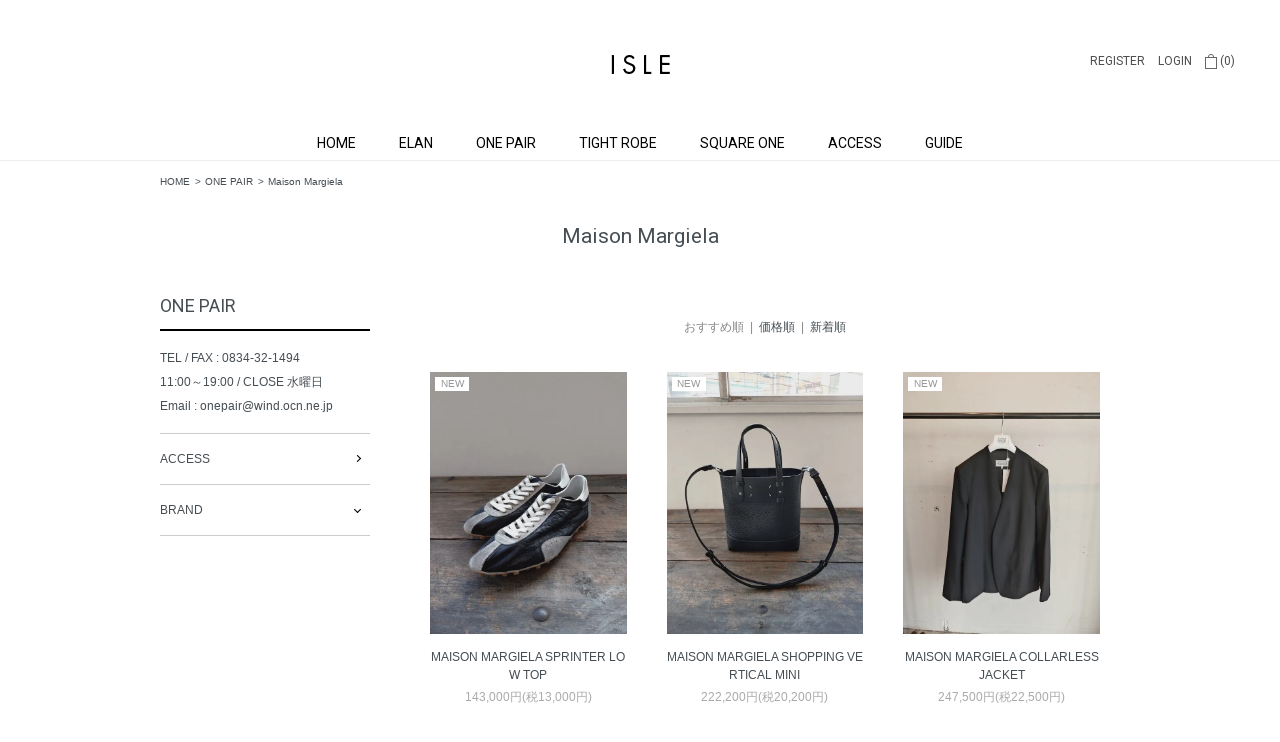

--- FILE ---
content_type: text/html; charset=EUC-JP
request_url: https://isle.co.jp/?mode=cate&cbid=2556893&csid=9
body_size: 6878
content:
<!DOCTYPE html PUBLIC "-//W3C//DTD XHTML 1.0 Transitional//EN" "http://www.w3.org/TR/xhtml1/DTD/xhtml1-transitional.dtd">
<html xmlns:og="http://ogp.me/ns#" xmlns:fb="http://www.facebook.com/2008/fbml" xmlns:mixi="http://mixi-platform.com/ns#" xmlns="http://www.w3.org/1999/xhtml" xml:lang="ja" lang="ja" dir="ltr">
<head>
<meta http-equiv="content-type" content="text/html; charset=euc-jp" />
<meta http-equiv="X-UA-Compatible" content="IE=edge,chrome=1" />
<title>Maison Margiela - ISLE</title>
<meta name="Keywords" content="Maison Margiela,isle-online" />
<meta name="Description" content="" />
<meta name="Author" content="" />
<meta name="Copyright" content="GMOペパボ" />
<meta http-equiv="content-style-type" content="text/css" />
<meta http-equiv="content-script-type" content="text/javascript" />
<link rel="stylesheet" href="https://isle.co.jp/css/framework/colormekit.css" type="text/css" />
<link rel="stylesheet" href="https://isle.co.jp/css/framework/colormekit-responsive.css" type="text/css" />
<link rel="stylesheet" href="https://img07.shop-pro.jp/PA01439/716/css/2/index.css?cmsp_timestamp=20220801131517" type="text/css" />

<link rel="alternate" type="application/rss+xml" title="rss" href="https://isle.co.jp/?mode=rss" />
<script type="text/javascript" src="//ajax.googleapis.com/ajax/libs/jquery/1.7.2/jquery.min.js" ></script>
<meta property="og:title" content="Maison Margiela - ISLE" />
<meta property="og:description" content="" />
<meta property="og:url" content="https://isle.co.jp?mode=cate&cbid=2556893&csid=9" />
<meta property="og:site_name" content="ISLE" />
<meta property="og:image" content=""/>
<script>
  var Colorme = {"page":"product_list","shop":{"account_id":"PA01439716","title":"ISLE"},"basket":{"total_price":0,"items":[]},"customer":{"id":null}};

  (function() {
    function insertScriptTags() {
      var scriptTagDetails = [];
      var entry = document.getElementsByTagName('script')[0];

      scriptTagDetails.forEach(function(tagDetail) {
        var script = document.createElement('script');

        script.type = 'text/javascript';
        script.src = tagDetail.src;
        script.async = true;

        if( tagDetail.integrity ) {
          script.integrity = tagDetail.integrity;
          script.setAttribute('crossorigin', 'anonymous');
        }

        entry.parentNode.insertBefore(script, entry);
      })
    }

    window.addEventListener('load', insertScriptTags, false);
  })();
</script>
<script async src="https://zen.one/analytics.js"></script>
</head>
<body>
<meta name="colorme-acc-payload" content="?st=1&pt=10028&ut=2556893,9&at=PA01439716&v=20260122230507&re=&cn=f7f163b9584006baf808c02dc18e01ac" width="1" height="1" alt="" /><script>!function(){"use strict";Array.prototype.slice.call(document.getElementsByTagName("script")).filter((function(t){return t.src&&t.src.match(new RegExp("dist/acc-track.js$"))})).forEach((function(t){return document.body.removeChild(t)})),function t(c){var r=arguments.length>1&&void 0!==arguments[1]?arguments[1]:0;if(!(r>=c.length)){var e=document.createElement("script");e.onerror=function(){return t(c,r+1)},e.src="https://"+c[r]+"/dist/acc-track.js?rev=3",document.body.appendChild(e)}}(["acclog001.shop-pro.jp","acclog002.shop-pro.jp"])}();</script><link href="https://fonts.googleapis.com/css?family=Roboto&display=swap" rel="stylesheet">
<div id="page-wrapper">
  <div class="visible-phone">
		<div class="btn-menu">
				<span class="button__line button__line--top"></span>
        <span class="button__line button__line--center"></span>
        <span class="button__line button__line--bottom"></span>
		</div>
    <div class="menu-wrapper header-link google-font">
      <ul class="menu-nav">
        <li><a href="./">HOME</a></li>
        <li><a href="https://isle.co.jp/?mode=cate&cbid=2556321&csid=0" class="menu-dropdown">ELAN</a>
<!--
                <ul>          <li><a href="https://isle.co.jp/?mode=cate&cbid=2556321&csid=3">HYKE</a></li>
                                  <li><a href="https://isle.co.jp/?mode=cate&cbid=2556321&csid=1">AURALEE</a></li>
                                  <li><a href="https://isle.co.jp/?mode=cate&cbid=2556321&csid=7">Mame Kurogouchi</a></li>
                                  <li><a href="https://isle.co.jp/?mode=cate&cbid=2556321&csid=2">ENFOLD</a></li>
                                  <li><a href="https://isle.co.jp/?mode=cate&cbid=2556321&csid=18">nagonstans</a></li>
                                  <li><a href="https://isle.co.jp/?mode=cate&cbid=2556321&csid=15">PHEENY</a></li>
                                  <li><a href="https://isle.co.jp/?mode=cate&cbid=2556321&csid=17">determ;</a></li>
                                  <li><a href="https://isle.co.jp/?mode=cate&cbid=2556321&csid=8">R.ALAGAN</a></li>
                                  <li><a href="https://isle.co.jp/?mode=cate&cbid=2556321&csid=5">blanc iris</a></li>
                                  <li><a href="https://isle.co.jp/?mode=cate&cbid=2556321&csid=9">Aeta</a></li>
                                  <li><a href="https://isle.co.jp/?mode=cate&cbid=2556321&csid=10">CONVERSE ADDICT</a></li>
        </ul>        -->
        </li>
        <li><a href="https://isle.co.jp/?mode=cate&cbid=2556893&csid=0" class="menu-dropdown">ONE PAIR</a>
<!--
                <ul>          <li><a href="https://isle.co.jp/?mode=cate&cbid=2556893&csid=9">Maison Margiela</a></li>
                                  <li><a href="https://isle.co.jp/?mode=cate&cbid=2556893&csid=17">MM6</a></li>
                                  <li><a href="https://isle.co.jp/?mode=cate&cbid=2556893&csid=4">TAKAHIROMIYASHITATheSoloist.</a></li>
                                  <li><a href="https://isle.co.jp/?mode=cate&cbid=2556893&csid=6">COMOLI</a></li>
                                  <li><a href="https://isle.co.jp/?mode=cate&cbid=2556893&csid=1">AURALEE</a></li>
                                  <li><a href="https://isle.co.jp/?mode=cate&cbid=2556893&csid=5">UNDERCOVER</a></li>
                                  <li><a href="https://isle.co.jp/?mode=cate&cbid=2556893&csid=16">HERILL</a></li>
                                  <li><a href="https://isle.co.jp/?mode=cate&cbid=2556893&csid=13">HEUGN</a></li>
                                  <li><a href="https://isle.co.jp/?mode=cate&cbid=2556893&csid=3">N.HOOLYWOOD</a></li>
                                  <li><a href="https://isle.co.jp/?mode=cate&cbid=2556893&csid=11">TOMWOOD</a></li>
                                  <li><a href="https://isle.co.jp/?mode=cate&cbid=2556893&csid=8">foot the coacher</a></li>
        </ul>        -->
        </li>
        <li><a href="https://isle.co.jp/?mode=cate&cbid=2556894&csid=0" class="menu-dropdown">TIGHT ROBE</a>
<!--
                <ul>          <li><a href="https://isle.co.jp/?mode=cate&cbid=2556894&csid=3">NEIGHBORHOOD</a></li>
                                  <li><a href="https://isle.co.jp/?mode=cate&cbid=2556894&csid=2">WTAPS</a></li>
                                  <li><a href="https://isle.co.jp/?mode=cate&cbid=2556894&csid=8">WACKO MARIA</a></li>
                                  <li><a href="https://isle.co.jp/?mode=cate&cbid=2556894&csid=4">SOPHNET.</a></li>
                                  <li><a href="https://isle.co.jp/?mode=cate&cbid=2556894&csid=5">uniform experiment</a></li>
                                  <li><a href="https://isle.co.jp/?mode=cate&cbid=2556894&csid=6">F.C.Real Bristol</a></li>
                                  <li><a href="https://isle.co.jp/?mode=cate&cbid=2556894&csid=7">CONVERSE ADDICT</a></li>
        </ul>        -->
        </li>
        <li><a href="https://isle.co.jp/?mode=cate&cbid=2556895&csid=0" class="menu-dropdown">SQUARE ONE</a>
<!--
                <ul>          <li><a href="https://isle.co.jp/?mode=cate&cbid=2556895&csid=15">COMOLI</a></li>
                                  <li><a href="https://isle.co.jp/?mode=cate&cbid=2556895&csid=14">AURALEE</a></li>
                                  <li><a href="https://isle.co.jp/?mode=cate&cbid=2556895&csid=7">UNUSED</a></li>
                                  <li><a href="https://isle.co.jp/?mode=cate&cbid=2556895&csid=2">DESCENDANT</a></li>
                                  <li><a href="https://isle.co.jp/?mode=cate&cbid=2556895&csid=4">UNDER COVER</a></li>
                                  <li><a href="https://isle.co.jp/?mode=cate&cbid=2556895&csid=6">SUNSEA</a></li>
                                  <li><a href="https://isle.co.jp/?mode=cate&cbid=2556895&csid=11">SOPHNET.</a></li>
                                  <li><a href="https://isle.co.jp/?mode=cate&cbid=2556895&csid=12">uniform experiment</a></li>
                                  <li><a href="https://isle.co.jp/?mode=cate&cbid=2556895&csid=13">F.C.Real Bristol</a></li>
                                  <li><a href="https://isle.co.jp/?mode=cate&cbid=2556895&csid=8">CONVERSE Addict</a></li>
        </ul>        -->
        </li>
			</ul>
      <ul class="sub-nav">
				<li><a href="https://isle.co.jp/?mode=sk">ご利用ガイド</a></li>
				<li><a href="?mode=f2">会社案内</a></li>
				<li><a href="?mode=f1">アクセス</a></li>
				<li><a href="https://isle.co.jp/?mode=privacy">プライバシーポリシー</a></li>
				<li><a href="https://isle.co.jp/?mode=sk#info">特定商取引法に基づく表記</a></li>
                 <li><a href="https://isle.co.jp/customer/signup/new">会員登録</a></li>
              <li><a href="https://isle.co.jp/?mode=login&shop_back_url=https%3A%2F%2Fisle.co.jp%2F">ログイン</a></li>
    				<li><a href="https://isle.co.jp/cart/proxy/basket?shop_id=PA01439716&shop_domain=isle.co.jp">カートを見る</a></li>
      </ul>
    </div>
  </div>
  <div id="wrapper">
    <div id="header-wrapper">
      <div class="row header-line-nav">
        <ul class="inline pull-right google-font">
                                                    <li class="header-link hidden-phone">
                  <a href="https://isle.co.jp/customer/signup/new">REGISTER</a>
                </li>
                            <li class="header-link hidden-phone">
                <a href="https://isle.co.jp/?mode=login&shop_back_url=https%3A%2F%2Fisle.co.jp%2F">LOGIN</a>
              </li>
                                <li class="header-link">
            <a href="https://isle.co.jp/cart/proxy/basket?shop_id=PA01439716&shop_domain=isle.co.jp">
              <img src="https://img21.shop-pro.jp/PA01439/716/etc/cart.png?cmsp_timestamp=20191101074345"> (0)
            </a>
          </li>
        </ul>
      </div>
            <h1 id="header-logo" class="shop-name header-link"><a href="./"><img src="https://img07.shop-pro.jp/PA01439/716/PA01439716.png?cmsp_timestamp=20211108030209" alt="ISLE" /></a></h1>
      
      <div id="header-global-nav" class="header-link google-font hidden-phone">
        <ul>
          <li><a href="./">HOME</a></li>
          <li><a href="https://isle.co.jp/?mode=cate&cbid=2556321&csid=0">ELAN</a>
                    <ul>            <li><a href="https://isle.co.jp/?mode=cate&cbid=2556321&csid=3">HYKE</a></li>
                                          <li><a href="https://isle.co.jp/?mode=cate&cbid=2556321&csid=1">AURALEE</a></li>
                                          <li><a href="https://isle.co.jp/?mode=cate&cbid=2556321&csid=7">Mame Kurogouchi</a></li>
                                          <li><a href="https://isle.co.jp/?mode=cate&cbid=2556321&csid=2">ENFOLD</a></li>
                                          <li><a href="https://isle.co.jp/?mode=cate&cbid=2556321&csid=18">nagonstans</a></li>
                                          <li><a href="https://isle.co.jp/?mode=cate&cbid=2556321&csid=15">PHEENY</a></li>
                                          <li><a href="https://isle.co.jp/?mode=cate&cbid=2556321&csid=17">determ;</a></li>
                                          <li><a href="https://isle.co.jp/?mode=cate&cbid=2556321&csid=8">R.ALAGAN</a></li>
                                          <li><a href="https://isle.co.jp/?mode=cate&cbid=2556321&csid=5">blanc iris</a></li>
                                          <li><a href="https://isle.co.jp/?mode=cate&cbid=2556321&csid=9">Aeta</a></li>
                                          <li><a href="https://isle.co.jp/?mode=cate&cbid=2556321&csid=10">CONVERSE ADDICT</a></li>
          </ul>                    </li>
          <li><a href="https://isle.co.jp/?mode=cate&cbid=2556893&csid=0">ONE PAIR</a>
                    <ul>            <li><a href="https://isle.co.jp/?mode=cate&cbid=2556893&csid=9">Maison Margiela</a></li>
                                          <li><a href="https://isle.co.jp/?mode=cate&cbid=2556893&csid=17">MM6</a></li>
                                          <li><a href="https://isle.co.jp/?mode=cate&cbid=2556893&csid=4">TAKAHIROMIYASHITATheSoloist.</a></li>
                                          <li><a href="https://isle.co.jp/?mode=cate&cbid=2556893&csid=6">COMOLI</a></li>
                                          <li><a href="https://isle.co.jp/?mode=cate&cbid=2556893&csid=1">AURALEE</a></li>
                                          <li><a href="https://isle.co.jp/?mode=cate&cbid=2556893&csid=5">UNDERCOVER</a></li>
                                          <li><a href="https://isle.co.jp/?mode=cate&cbid=2556893&csid=16">HERILL</a></li>
                                          <li><a href="https://isle.co.jp/?mode=cate&cbid=2556893&csid=13">HEUGN</a></li>
                                          <li><a href="https://isle.co.jp/?mode=cate&cbid=2556893&csid=3">N.HOOLYWOOD</a></li>
                                          <li><a href="https://isle.co.jp/?mode=cate&cbid=2556893&csid=11">TOMWOOD</a></li>
                                          <li><a href="https://isle.co.jp/?mode=cate&cbid=2556893&csid=8">foot the coacher</a></li>
          </ul>                    </li>
          <li><a href="https://isle.co.jp/?mode=cate&cbid=2556894&csid=0">TIGHT ROBE</a>
                    <ul>            <li><a href="https://isle.co.jp/?mode=cate&cbid=2556894&csid=3">NEIGHBORHOOD</a></li>
                                          <li><a href="https://isle.co.jp/?mode=cate&cbid=2556894&csid=2">WTAPS</a></li>
                                          <li><a href="https://isle.co.jp/?mode=cate&cbid=2556894&csid=8">WACKO MARIA</a></li>
                                          <li><a href="https://isle.co.jp/?mode=cate&cbid=2556894&csid=4">SOPHNET.</a></li>
                                          <li><a href="https://isle.co.jp/?mode=cate&cbid=2556894&csid=5">uniform experiment</a></li>
                                          <li><a href="https://isle.co.jp/?mode=cate&cbid=2556894&csid=6">F.C.Real Bristol</a></li>
                                          <li><a href="https://isle.co.jp/?mode=cate&cbid=2556894&csid=7">CONVERSE ADDICT</a></li>
          </ul>                    </li>
          <li><a href="https://isle.co.jp/?mode=cate&cbid=2556895&csid=0">SQUARE ONE</a>
                    <ul>            <li><a href="https://isle.co.jp/?mode=cate&cbid=2556895&csid=15">COMOLI</a></li>
                                          <li><a href="https://isle.co.jp/?mode=cate&cbid=2556895&csid=14">AURALEE</a></li>
                                          <li><a href="https://isle.co.jp/?mode=cate&cbid=2556895&csid=7">UNUSED</a></li>
                                          <li><a href="https://isle.co.jp/?mode=cate&cbid=2556895&csid=2">DESCENDANT</a></li>
                                          <li><a href="https://isle.co.jp/?mode=cate&cbid=2556895&csid=4">UNDER COVER</a></li>
                                          <li><a href="https://isle.co.jp/?mode=cate&cbid=2556895&csid=6">SUNSEA</a></li>
                                          <li><a href="https://isle.co.jp/?mode=cate&cbid=2556895&csid=11">SOPHNET.</a></li>
                                          <li><a href="https://isle.co.jp/?mode=cate&cbid=2556895&csid=12">uniform experiment</a></li>
                                          <li><a href="https://isle.co.jp/?mode=cate&cbid=2556895&csid=13">F.C.Real Bristol</a></li>
                                          <li><a href="https://isle.co.jp/?mode=cate&cbid=2556895&csid=8">CONVERSE Addict</a></li>
          </ul>                    </li>
                    <li><a href="?mode=f1">ACCESS</a></li>
          <li><a href="https://isle.co.jp/?mode=sk">GUIDE</a></li>
        </ul>
      </div>
    </div>
    <div id="container" class="container">
      <div class="breadcrumb">
	<ol class="inline unstyled">
		<li><a href="./">HOME</a></li>
				<li><a href="?mode=cate&cbid=2556893&csid=0">ONE PAIR</a></li>
						<li><a href="?mode=cate&cbid=2556893&csid=9">Maison Margiela</a></li>
			</ol>
</div>

<div id="product-list">

  <h2 class="google-font">Maison Margiela</h2>

<div class="row">
  <div class="col col-xs-12 col-sm-12 col-lg-3 prd-sub">
		<div class="prd-side">
			

			

				<h3 class="google-font">ONE PAIR</h3>
			<div class="prd-side-content">
			<p>TEL / FAX : 0834-32-1494<br>
				11:00～19:00 / CLOSE 水曜日<br>
				Email : onepair@wind.ocn.ne.jp</p>
			<ul>
				<li><a href="?mode=f1">ACCESS</a></li>
																							<li><span class="brand-list">BRAND</span>
													<ul>							<li><a href="https://isle.co.jp/?mode=cate&cbid=2556893&csid=9">Maison Margiela</a></li>
																											<li><a href="https://isle.co.jp/?mode=cate&cbid=2556893&csid=17">MM6</a></li>
																											<li><a href="https://isle.co.jp/?mode=cate&cbid=2556893&csid=4">TAKAHIROMIYASHITATheSoloist.</a></li>
																											<li><a href="https://isle.co.jp/?mode=cate&cbid=2556893&csid=6">COMOLI</a></li>
																											<li><a href="https://isle.co.jp/?mode=cate&cbid=2556893&csid=1">AURALEE</a></li>
																											<li><a href="https://isle.co.jp/?mode=cate&cbid=2556893&csid=5">UNDERCOVER</a></li>
																											<li><a href="https://isle.co.jp/?mode=cate&cbid=2556893&csid=16">HERILL</a></li>
																											<li><a href="https://isle.co.jp/?mode=cate&cbid=2556893&csid=13">HEUGN</a></li>
																											<li><a href="https://isle.co.jp/?mode=cate&cbid=2556893&csid=3">N.HOOLYWOOD</a></li>
																											<li><a href="https://isle.co.jp/?mode=cate&cbid=2556893&csid=11">TOMWOOD</a></li>
																											<li><a href="https://isle.co.jp/?mode=cate&cbid=2556893&csid=8">foot the coacher</a></li>
							</ul>											</li>
																														</ul>
			</div>
				

			

			
		</div>
	</div>
  <div class="col col-xs-12  col-sm-12 col-lg-9 prd-main">

      <p class="prd-lst-sort">
      おすすめ順
            &nbsp;|&nbsp;
              <a href="?mode=cate&cbid=2556893&csid=9&sort=p">価格順</a>      &nbsp;|&nbsp;
              <a href="?mode=cate&cbid=2556893&csid=9&sort=n">新着順</a>    </p>
    <ul class="row unstyled">
              <li class="prd-lst-unit col col-xs-6 col-sm-6 col-lg-4">
          <a href="?pid=190018949" class="prd_lst_link">
                          <img src="https://img07.shop-pro.jp/PA01439/716/product/190018949_th.jpg?cmsp_timestamp=20260109131907" class="prd-lst-img" alt="<img class='new_mark_img1' src='https://img.shop-pro.jp/img/new/icons8.gif' style='border:none;display:inline;margin:0px;padding:0px;width:auto;' />MAISON MARGIELA  SPRINTER LOW TOP" />
                      </a>
          <span class="prd-lst-name prd-lst-span">
            <a href="?pid=190018949"><img class='new_mark_img1' src='https://img.shop-pro.jp/img/new/icons8.gif' style='border:none;display:inline;margin:0px;padding:0px;width:auto;' />MAISON MARGIELA  SPRINTER LOW TOP</a>
          </span>
                                    <span class="prd-lst-price prd-lst-span">143,000円(税13,000円)</span>
                              </li>
              <li class="prd-lst-unit col col-xs-6 col-sm-6 col-lg-4">
          <a href="?pid=190160102" class="prd_lst_link">
                          <img src="https://img07.shop-pro.jp/PA01439/716/product/190160102_th.jpg?cmsp_timestamp=20260117155046" class="prd-lst-img" alt="<img class='new_mark_img1' src='https://img.shop-pro.jp/img/new/icons8.gif' style='border:none;display:inline;margin:0px;padding:0px;width:auto;' />MAISON MARGIELA  SHOPPING VERTICAL MINI
" />
                      </a>
          <span class="prd-lst-name prd-lst-span">
            <a href="?pid=190160102"><img class='new_mark_img1' src='https://img.shop-pro.jp/img/new/icons8.gif' style='border:none;display:inline;margin:0px;padding:0px;width:auto;' />MAISON MARGIELA  SHOPPING VERTICAL MINI
</a>
          </span>
                                    <span class="prd-lst-price prd-lst-span">222,200円(税20,200円)</span>
                              </li>
              <li class="prd-lst-unit col col-xs-6 col-sm-6 col-lg-4">
          <a href="?pid=189899352" class="prd_lst_link">
                          <img src="https://img07.shop-pro.jp/PA01439/716/product/189899352_th.jpg?cmsp_timestamp=20251222124341" class="prd-lst-img" alt="<img class='new_mark_img1' src='https://img.shop-pro.jp/img/new/icons8.gif' style='border:none;display:inline;margin:0px;padding:0px;width:auto;' />MAISON MARGIELA  COLLARLESS JACKET" />
                      </a>
          <span class="prd-lst-name prd-lst-span">
            <a href="?pid=189899352"><img class='new_mark_img1' src='https://img.shop-pro.jp/img/new/icons8.gif' style='border:none;display:inline;margin:0px;padding:0px;width:auto;' />MAISON MARGIELA  COLLARLESS JACKET</a>
          </span>
                                    <span class="prd-lst-price prd-lst-span">247,500円(税22,500円)</span>
                              </li>
              <li class="prd-lst-unit col col-xs-6 col-sm-6 col-lg-4">
          <a href="?pid=184349490" class="prd_lst_link">
                          <img src="https://img07.shop-pro.jp/PA01439/716/product/184349490_th.jpg?cmsp_timestamp=20250109175721" class="prd-lst-img" alt="MAISON MARGIELA  POLO SHIRT KNIT (Gauge 14 / Elbow Patch)" />
                      </a>
          <span class="prd-lst-name prd-lst-span">
            <a href="?pid=184349490">MAISON MARGIELA  POLO SHIRT KNIT (Gauge 14 / Elbow Patch)</a>
          </span>
                                    <span class="prd-lst-price prd-lst-span">160,600円(税14,600円)</span>
                              </li>
              <li class="prd-lst-unit col col-xs-6 col-sm-6 col-lg-4">
          <a href="?pid=187923897" class="prd_lst_link">
                          <img src="https://img07.shop-pro.jp/PA01439/716/product/187923897_th.jpg?cmsp_timestamp=20250808144642" class="prd-lst-img" alt="MAISON MARGIELA  CREW NECK KNIT Gauge 12/Elbow patch
" />
                      </a>
          <span class="prd-lst-name prd-lst-span">
            <a href="?pid=187923897">MAISON MARGIELA  CREW NECK KNIT Gauge 12/Elbow patch
</a>
          </span>
                                    <span class="prd-lst-price prd-lst-span">140,800円(税12,800円)</span>
                              </li>
              <li class="prd-lst-unit col col-xs-6 col-sm-6 col-lg-4">
          <a href="?pid=187922347" class="prd_lst_link">
                          <img src="https://img07.shop-pro.jp/PA01439/716/product/187922347_th.jpg?cmsp_timestamp=20250808130351" class="prd-lst-img" alt="<img class='new_mark_img1' src='https://img.shop-pro.jp/img/new/icons8.gif' style='border:none;display:inline;margin:0px;padding:0px;width:auto;' />MAISON MARGIELA  VERTICAL CARD HOLDER (EMBOSSED GRAINY LEATHER)
" />
                      </a>
          <span class="prd-lst-name prd-lst-span">
            <a href="?pid=187922347"><img class='new_mark_img1' src='https://img.shop-pro.jp/img/new/icons8.gif' style='border:none;display:inline;margin:0px;padding:0px;width:auto;' />MAISON MARGIELA  VERTICAL CARD HOLDER (EMBOSSED GRAINY LEATHER)
</a>
          </span>
                                    <span class="prd-lst-price prd-lst-span">38,500円(税3,500円)</span>
                              </li>
              <li class="prd-lst-unit col col-xs-6 col-sm-6 col-lg-4">
          <a href="?pid=189865859" class="prd_lst_link">
                          <img src="https://img07.shop-pro.jp/PA01439/716/product/189865859_th.jpg?cmsp_timestamp=20251219153005" class="prd-lst-img" alt="<img class='new_mark_img1' src='https://img.shop-pro.jp/img/new/icons8.gif' style='border:none;display:inline;margin:0px;padding:0px;width:auto;' />MAISON MARGIELA  WALLET ON CHAIN MEDIUM
" />
                      </a>
          <span class="prd-lst-name prd-lst-span">
            <a href="?pid=189865859"><img class='new_mark_img1' src='https://img.shop-pro.jp/img/new/icons8.gif' style='border:none;display:inline;margin:0px;padding:0px;width:auto;' />MAISON MARGIELA  WALLET ON CHAIN MEDIUM
</a>
          </span>
                                    <span class="prd-lst-price prd-lst-span">135,300円(税12,300円)</span>
                              </li>
              <li class="prd-lst-unit col col-xs-6 col-sm-6 col-lg-4">
          <a href="?pid=187922392" class="prd_lst_link">
                          <img src="https://img07.shop-pro.jp/PA01439/716/product/187922392_th.jpg?cmsp_timestamp=20250808130746" class="prd-lst-img" alt="MAISON MARGIELA  WALLET CLIP 3 WITH ZIP (EMBOSSED GRAINY LEATHER)" />
                      </a>
          <span class="prd-lst-name prd-lst-span">
            <a href="?pid=187922392">MAISON MARGIELA  WALLET CLIP 3 WITH ZIP (EMBOSSED GRAINY LEATHER)</a>
          </span>
                                    <span class="prd-lst-price prd-lst-span">79,200円(税7,200円)</span>
                              </li>
              <li class="prd-lst-unit col col-xs-6 col-sm-6 col-lg-4">
          <a href="?pid=188031044" class="prd_lst_link">
                          <img src="https://img07.shop-pro.jp/PA01439/716/product/188031044_th.jpg?cmsp_timestamp=20250818163731" class="prd-lst-img" alt="MAISON MARGIELA  ZIP COMPACT TRI FOLD (GRAINY LEATHER)" />
                      </a>
          <span class="prd-lst-name prd-lst-span">
            <a href="?pid=188031044">MAISON MARGIELA  ZIP COMPACT TRI FOLD (GRAINY LEATHER)</a>
          </span>
                                    <span class="prd-lst-price prd-lst-span">77,000円(税7,000円)</span>
                              </li>
              <li class="prd-lst-unit col col-xs-6 col-sm-6 col-lg-4">
          <a href="?pid=189665157" class="prd_lst_link">
                          <img src="https://img07.shop-pro.jp/PA01439/716/product/189665157_th.jpg?cmsp_timestamp=20251204161148" class="prd-lst-img" alt="<img class='new_mark_img1' src='https://img.shop-pro.jp/img/new/icons8.gif' style='border:none;display:inline;margin:0px;padding:0px;width:auto;' />MAISON MARGIELA  WALLET FLIP FLAP SMALL" />
                      </a>
          <span class="prd-lst-name prd-lst-span">
            <a href="?pid=189665157"><img class='new_mark_img1' src='https://img.shop-pro.jp/img/new/icons8.gif' style='border:none;display:inline;margin:0px;padding:0px;width:auto;' />MAISON MARGIELA  WALLET FLIP FLAP SMALL</a>
          </span>
                                    <span class="prd-lst-price prd-lst-span">79,200円(税7,200円)</span>
                              </li>
              <li class="prd-lst-unit col col-xs-6 col-sm-6 col-lg-4">
          <a href="?pid=189665192" class="prd_lst_link">
                          <img src="https://img07.shop-pro.jp/PA01439/716/product/189665192_th.jpg?cmsp_timestamp=20251204161313" class="prd-lst-img" alt="<img class='new_mark_img1' src='https://img.shop-pro.jp/img/new/icons8.gif' style='border:none;display:inline;margin:0px;padding:0px;width:auto;' />MAISON MARGIELA  WALLET CLIP 3 WITH ZIP
" />
                      </a>
          <span class="prd-lst-name prd-lst-span">
            <a href="?pid=189665192"><img class='new_mark_img1' src='https://img.shop-pro.jp/img/new/icons8.gif' style='border:none;display:inline;margin:0px;padding:0px;width:auto;' />MAISON MARGIELA  WALLET CLIP 3 WITH ZIP
</a>
          </span>
                                    <span class="prd-lst-price prd-lst-span">79,200円(税7,200円)</span>
                              </li>
              <li class="prd-lst-unit col col-xs-6 col-sm-6 col-lg-4">
          <a href="?pid=189665228" class="prd_lst_link">
                          <img src="https://img07.shop-pro.jp/PA01439/716/product/189665228_th.jpg?cmsp_timestamp=20251204161546" class="prd-lst-img" alt="<img class='new_mark_img1' src='https://img.shop-pro.jp/img/new/icons8.gif' style='border:none;display:inline;margin:0px;padding:0px;width:auto;' />MAISON MARGIELA  WALLET ZIP AROUND CONTINENTAL
" />
                      </a>
          <span class="prd-lst-name prd-lst-span">
            <a href="?pid=189665228"><img class='new_mark_img1' src='https://img.shop-pro.jp/img/new/icons8.gif' style='border:none;display:inline;margin:0px;padding:0px;width:auto;' />MAISON MARGIELA  WALLET ZIP AROUND CONTINENTAL
</a>
          </span>
                                    <span class="prd-lst-price prd-lst-span">111,100円(税10,100円)</span>
                              </li>
              <li class="prd-lst-unit col col-xs-6 col-sm-6 col-lg-4">
          <a href="?pid=187922441" class="prd_lst_link">
                          <img src="https://img07.shop-pro.jp/PA01439/716/product/187922441_th.jpg?cmsp_timestamp=20250808131139" class="prd-lst-img" alt="MAISON MARGIELA  WALLET FLIP FLAP SMALL (EMBOSSED GRAINY LEATHER)" />
                      </a>
          <span class="prd-lst-name prd-lst-span">
            <a href="?pid=187922441">MAISON MARGIELA  WALLET FLIP FLAP SMALL (EMBOSSED GRAINY LEATHER)</a>
          </span>
                                    <span class="prd-lst-price prd-lst-span">79,200円(税7,200円)</span>
                              </li>
          </ul>
    <div class="prd-lst-pager google-font">
      <ul class="inline">
        <li>
                      <span class="btn btn-02 disabled">&laquo; Prev</span>
                  </li>
        <li>
                      <span class="btn btn-02 disabled">Next &raquo;</span>
                  </li>
      </ul>
      <p class="prd-lst-pos">
        <b>13</b><span>商品中</span>&nbsp;<b>1-13</b><span>商品</span>
      </p>
    </div>
  
</div>
		
		</div>
	</div>

<script>
	$('.brand-list').on('click', function(){
		$(this).next().slideToggle();
	});
</script>    </div>
    <div id="footer-wrapper">
      <div class="row">
        <div class="col col-sm-12 col-lg-7 footer-primary">
          <ul class="footer-nav">
            <li><a href="https://isle.co.jp/?mode=sk">ご利用ガイド</a></li>
						<li><a href="?mode=f2">会社案内</a></li>
						<li><a href="https://isle.co.jp/?mode=privacy">プライバシーポリシー</a></li>
						<li><a href="https://isle.co.jp/?mode=sk#info">特定商取引法に基づく表記</a></li>
          </ul>
        </div>
        <div class="col col-sm-12 col-lg-5 row footer-secondary">
          <ul class="col col-sm-6 col-lg-7 footer-nav">
            <li><span>BLOG</span>
						  <ul>
                <li><a href="http://elan-isle.jugem.jp/" target="_blank">ELAN</a></li>
                <li><a href="http://islepair.blog.fc2.com/" target="_blank">ONE PAIR</a></li>
								<li><a href="https://tightrobe.exblog.jp/" target="_blank">TIGHT ROBE</a></li>
								<li><a href="http://square1.jugem.jp/" target="_blank">SQUARE ONE</a></li>
						  </ul>
						</li>
          </ul>
          <ul class="col col-sm-6 col-lg-5 footer-nav">
            <li><span>INSTAGRAM</span>
						  <ul>
                <li><a href="https://www.instagram.com/elan_isle/" target="_blank">ELAN</a></li>
                <li><a href="https://www.instagram.com/onepair_isle/" target="_blank">ONE PAIR</a></li>
								<li><a href="https://www.instagram.com/tightrobe_isle/" target="_blank">TIGHT ROBE</a></li>
								<li><a href="https://www.instagram.com/sqone/" target="_blank">SQUARE ONE</a></li>
						  </ul>
						</li>
          </ul>
        </div>
      </div>
            <!-- <ul class="social-nav inline">
        <li><a href="#"><i class="icon-lg-b icon-twitter"></i></a></li>
        <li><a href="#"><i class="icon-lg-b icon-facebook"></i></a></li>
        <li><a href="#"><i class="icon-lg-b icon-instergram"></i></a></li>
        <li><a href="#"><i class="icon-lg-b icon-mail"></i></a></li>
      </ul> -->
    </div>
  </div>
  <div id="pagetop" class="hidden-phone">
    <a href="#wrapper" class="btn-pagetop btn btn-01"><i class="icon-lg-w icon-chevron_up"></i></a>
  </div>
</div>

<script src="https://img.shop-pro.jp/tmpl_js/69/jquery.skOuterClick.js"></script>
<script src="https://img.shop-pro.jp/tmpl_js/69/jquery.tile.js"></script>
<script src="https://img.shop-pro.jp/tmpl_js/69/smoothscroll.js"></script>
<script type="text/javascript">
// viewport
var viewport = document.createElement('meta');
viewport.setAttribute('name', 'viewport');
viewport.setAttribute('content', 'width=device-width, initial-scale=1.0, maximum-scale=1.0');
document.getElementsByTagName('head')[0].appendChild(viewport);
$(function() {

  // dropdown nav
  $('.btn-dropdown').click(function () {
    $(this).parent().children('.dropdown-nav').slideToggle('fast');
    $(this).toggleClass('btn-dropdown-close');
    $('.icon-list', this).toggleClass('icon-chevron_thin_up');
  });
  $('.dropdown-wrapper').skOuterClick(function () {
      $('.dropdown-nav' ,this).slideUp('fast');
      $('.btn-dropdown' ,this).removeClass('btn-dropdown-close');
      $('.icon-list', this).removeClass('icon-chevron_thin_up');
  });
	
	$('.btn-menu').on('click',function(){
      $('.btn-menu').toggleClass('active');
      $('.menu-wrapper').toggleClass('active');
  });
	
	$('.menu-dropdown').on('click', function(){
		$(this).next('ul').slideToggle();
	});
	
	$('.prd-side h3').on('click', function(){
		$(this).next().slideToggle();
	});
	
	$('.prd-lst-unit').each(function() {
		var name = $(this).find('.prd-lst-name');
		var img = name.find('img');
		if(img.length > 0) {
			img.hide();
		  $(this).find('.prd_lst_link').addClass('prd-new-badge');
		}
	});
	
	$('.prd-lst-price').each(function() {
	  if($(this).text() == '0円(税0円)') {
		  $(this).empty();
	  }
	});
	
	$('.product-price').each(function() {
		if($(this).text() == '0円(税0円)') {
			$(this).empty();
		}
  });

  function window_size_switch_func() {
    // header dropdown nav position
    $(window).scroll(function () {
      var switch_pos = $('#page-wrapper').offset().top; 
      if(switch_pos == 0) {
        $('.header-dropdown').addClass('affix');
      } else {
        $('.header-dropdown').removeClass('affix');
        if(switch_pos <= $(window).scrollTop()) {
          $('.header-dropdown').addClass('affix');
        } else {
          $('.header-dropdown').removeClass('affix');
        }
      }
    });
    // product list
    $(window).load(function () {
      $('.prd-lst-unit').tile();
      $('.grp-lst-unit').tile();
    });
    // product image
    //var thumb_size = $('.product-image-thumb li').width();
    //$('.product-image-thumb img').css('maxHeight', thumb_size - 4  + 'px');
    //$('.product-image-thumb li').css('height', thumb_size + 'px');
    //var main_size = $('.product-image-main').width();
    if($('.visible-phone').css('display') == 'none') {
      // pagetop
      $(window).scroll(function () {
        if($(this).scrollTop() > 200) {
          $('#pagetop').fadeIn('fast');
        } else {
          $('#pagetop').fadeOut('fast');
        }
      });
      // product option switch -> table
      $('#prd-opt-table').html($('.prd-opt-table').html());
      $('#prd-opt-table table').addClass('table-bordered');
      $('#prd-opt-select').empty();
      // product image
      //$('.product-image-main img').css('maxHeight', thumb_size * 5 + 100 + 'px');
    } else {
      // product option switch -> select
      $('#prd-opt-table').empty();
      if($('#prd-opt-select > *').size() == 0) {
        $('#prd-opt-select').append($('.prd-opt-select').html());
      }
    }
  }
  window_size_switch_func();
  $(window).resize(function () {
    window_size_switch_func();
  });
});
</script>
<!--[if lt IE 9]>
<script type="text/javascript">
  $(function (){
    $('#wrapper').addClass('ie_wrapper');
  });
</script>
<![endif]--><script type="text/javascript" src="https://isle.co.jp/js/cart.js" ></script>
<script type="text/javascript" src="https://isle.co.jp/js/async_cart_in.js" ></script>
<script type="text/javascript" src="https://isle.co.jp/js/product_stock.js" ></script>
<script type="text/javascript" src="https://isle.co.jp/js/js.cookie.js" ></script>
<script type="text/javascript" src="https://isle.co.jp/js/favorite_button.js" ></script>
</body></html>

--- FILE ---
content_type: text/css
request_url: https://img07.shop-pro.jp/PA01439/716/css/2/index.css?cmsp_timestamp=20220801131517
body_size: 21937
content:
@charset "euc-jp";

#page-wrapper {
  position: relative;
}
#wrapper {
  padding-top: 160px;
}
.container {
  width: 1000px;
  margin: 0 auto;
}
.col {
  padding: 0 20px;
}

textarea,
input[type="text"],
input[type="password"],
input[type="datetime"],
input[type="datetime-local"],
input[type="date"],
input[type="month"],
input[type="time"],
input[type="week"],
input[type="number"],
input[type="email"],
input[type="url"],
input[type="search"],
input[type="tel"],
input[type="color"],
.uneditable-input {
  border: 1px solid #ccc;
  background-color: #fff;
}

textarea:focus,
input[type="text"]:focus,
input[type="password"]:focus,
input[type="datetime"]:focus,
input[type="datetime-local"]:focus,
input[type="date"]:focus,
input[type="month"]:focus,
input[type="time"]:focus,
input[type="week"]:focus,
input[type="number"]:focus,
input[type="email"]:focus,
input[type="url"]:focus,
input[type="search"]:focus,
input[type="tel"]:focus,
input[type="color"]:focus,
.uneditable-input:focus {
  outline: 0;
  outline: thin dotted \9;
  border-color: rgba(82, 168, 236, 0.8);
}


.muted {
  color: #999;
}

body {
  color: #464e54;
  background-color: #fff;
  background-image: url(https://img.shop-pro.jp/tmpl_img/69/bg.gif);
}

a {
  color: #464e54;
}
a:hover {
  color: #5e5e5e;
}

a.muted:hover,
a.muted:focus {
  color: #808080;
}

.text-warning {
  color: #c09853;
}

a.text-warning:hover,
a.text-warning:focus {
  color: #a47e3c;
}

.text-error {
  color: #b94a48;
}

a.text-error:hover,
a.text-error:focus {
  color: #953b39;
}

.text-info {
  color: #3a87ad;
}

a.text-info:hover,
a.text-info:focus {
  color: #2d6987;
}

.text-success {
  color: #468847;
}

a.text-success:hover,
a.text-success:focus {
  color: #356635;
}

.btn-01 {
  border: 1px solid #4d4d4d;
  background-color: #4d4d4d;
  color: #fff;
  *background-color: #4d4d4d;
}

h2 {
  margin: 30px 0;
  text-align: center;
}
  .ttl-h2 {
    position: relative;
  }

.btn-01 {
  border: 1px solid #4d4d4d;
  background-color: #4d4d4d;
  color: #fff;
  *background-color: #4d4d4d;
}

.btn-01:hover,
.btn-01:focus,
.btn-01:active,
.btn-01.active,
.btn-01.disabled,
.btn-01[disabled] {
  border: 1px solid #5e5e5e;
  background-color: #5e5e5e;
  color: #fff;
  *background-color: #5e5e5e;
}

.btn-02 {
  border: 1px solid #d8d8d8;
  background-color: #d8d8d8;
  color: #4d4d4d;
  *background-color: #d8d8d8;
}

.btn-02:hover,
.btn-02:focus,
.btn-02:active,
.btn-02.active,
.btn-02.disabled,
.btn-02[disabled] {
  border: 1px solid #d8d8d8;
  background-color: #d8d8d8;
  color: #4d4d4d;
  *background-color: #d8d8d8;
}
.product-order-num input {
  border-color: #d8d8d8;
}

/*
 * web font
 */
.google-font {
  font-weight: 400;
  font-family: 'Roboto', sans-serif;
}
  .google-font.fwb {
    font-weight: 700;
  }

/*
 * icon
 */
.icon-b,
.icon-w {
  display: inline-block;
  width: 16px;
  height: 16px;
  *display: inline;
  *zoom: 1;
}
.icon-b {
  background-image: url(https://img.shop-pro.jp/tmpl_img/69/icon16_b.png);
}
.icon-w {
  background-image: url(https://img.shop-pro.jp/tmpl_img/69/icon16_w.png);
}
@media only screen and (-webkit-min-device-pixel-ratio: 2), only screen and (min--moz-device-pixel-ratio: 2), only screen and (-o-min-device-pixel-ratio: 2/1), only screen and (min-device-pixel-ratio: 2), only screen and (-webkit-min-device-pixel-ratio: 1.5), only screen and (min--moz--device-pixel-ratio: 1.5), only screen and (min-device-pixel-ratio: 1.5), only screen and (min-resolution: 192dpi), only screen and (min-resolution: 2dppx) {
  .icon-b,
  .icon-w {
    -webkit-background-size: 368px 320px;
    background-size: 368px 320px;
  }
  .icon-lg-b,
  .icon-lg-w {
    -webkit-background-size: 552px 480px;
    background-size: 552px 480px;
  }
  .icon-b {
    background-image: url(https://img.shop-pro.jp/tmpl_img/69/icon16_2x_b.png);
  }
  .icon-w {
    background-image: url(https://img.shop-pro.jp/tmpl_img/69/icon16_2x_w.png);
  }
  .icon-lg-b {
    background-image: url(https://img.shop-pro.jp/tmpl_img/69/icon24_2x_b.png);
  }
  .icon-lg-w {
    background-image: url(https://img.shop-pro.jp/tmpl_img/69/icon24_2x_w.png);
  }
}
.icon-cart { background-position: -176px -64px; }
.icon-user { background-position: -208px -0px; }
.icon-adduser { background-position: -240px -0px; }
.icon-logout { background-position: -32px -80px; }
.icon-login { background-position: -48px -80px; }
/* icon large */
.icon-twitter { background-position: -144px -264px; }
.icon-facebook { background-position: -192px -264px; }
.icon-instagram { background-position: -168px -288px; }
.icon-mail { background-position: -96px -0px; }
.icon-lg-w.icon-cart { background-position: -264px -96px; }
.icon-lg-w.icon-chevron_up { background-position: -0px -216px; }
.icon-lg-w.icon-chevron_down { background-position: -528px -192px; }

.icon-lg-b,
.icon-lg-w {
  width: 24px;
  height: 24px;
  display: inline-block;
  *display: inline;
  *zoom: 1;
}
.icon-lg-b {
  background-image: url(https://img.shop-pro.jp/tmpl_img/69/icon24_b.png);
}
.icon-lg-w {
  background-image: url(https://img.shop-pro.jp/tmpl_img/69/icon24_w.png);
}

/*
 * menu
 */
.menu-wrapper {
  position: fixed;
  z-index: 99998;
  top: 0;
  left: -340px;
  width: 300px;
  min-height: 100%;
  padding: 60px 20px 20px 20px;
  background: rgba(255,255,255,.9);
  transition: .6s;
}
.menu-wrapper.active {
  left: 0;
}
.menu-nav,
.sub-nav{
  list-style: none;
  margin: 0 0 10px 0;
  padding: 0;
}
.menu-nav > li {
  border-bottom: 1px solid #eee;
}
.menu-nav li a,
.menu-nav li span {
  display: block;
  font-size: 12px;
  height: 40px;
  line-height: 40px;
}
.menu-nav li ul {
  display: none;
  list-style: none;
}
.menu-nav li ul li a {
  font-size: 11px;
  height: 20px;
  line-height: 20px;
}
.sub-nav li a {
  font-size: 12px;
  height: 30px;
  line-height: 30px;
}

/*
 * header
 */
#header-wrapper {
  position: fixed;
  top: 0;
  left: 0;
  z-index: 9999;
  width: 100%;
  height: 160px;
  background: rgba(255,255,255,.9);
  border-bottom: 1px solid #eee;
}
.header-link a {
  color: #4d4d4d;
}
.header-link a:hover {
  text-decoration: none;
  opacity: 0.7;
}
.header-link img {
  vertical-align: middle;
}

/* header-line-nav */
.header-line-nav {
  position: absolute;
  top: 50px;
  right: 40px;
}
.header-line-nav li {
  font-size: 12px;
  padding: 0;
}
  .header-line-nav a {
    cursor: pointer;
  }


/* header logo */
.shop-name {
  clear: both;
  text-align: center;
  font-size: 24px;
  margin: 55px 0;
}
.shop-description {
  font-size: 12px;
  font-weight: normal;
  color: #4d4d4d;
}

/* header global nav */
#header-global-nav {
  margin: 0;
  text-align: center;
  font-size: 14px;
}
#header-global-nav > ul {
  margin: 0;
}
#header-global-nav > ul > li {
  display: inline-block;
  position: relative;
  height: 28px;
  margin: 0 10px;
  border-bottom: 2px solid #fff;
}
#header-global-nav > ul > li:hover {
  border-bottom: 2px solid #000;
}
#header-global-nav > ul > li > a {
  display: block;
  color: #000;
  line-height: 28px;
  padding: 0 10px;
}
#header-global-nav > ul > li > a:hover {
  text-decoration: none;
}
#header-global-nav > ul > li > ul {
  display: none;
  position: absolute;
  top: 30px;
  left: -20px;
  list-style-type: none;
  text-align: left;
  min-width: 500px;
  margin: 0;
  padding: 40px 50px;
  background: rgba(255,255,255,.9);
  box-shadow: 0 0 5px rgba(0,0,0,.1);
}
#header-global-nav > ul > li:nth-child(3) > ul {
  left: -80px;
}
#header-global-nav > ul > li:nth-child(4) > ul {
  left: -140px;
}
#header-global-nav > ul > li:nth-child(5) > ul {
  left: -200px;
}
#header-global-nav > ul > li:hover > ul {
  display: block;
}
#header-global-nav > ul > li > ul > li {
  display: inline-block;
  font-size: 12px;
  line-height: 2;
  width: 32%;
}

/* incart delivery */
.incart-delivery {
  position: fixed;
  top: 0;
   right: 0;
}
  .incart-delivery ul {
    margin: 0;
    padding: 10px 12px;
    -webkit-border-radius: 3px;
    -moz-border-radius: 3px;
    border-radius: 3px;
    background-color: #d9edf7;
    color: #31708f;
    list-style: none;
    font-size: 12px;
  }

/* slider */
.slider {
  padding: 0 .1%;
  position: relative;
}
.bx-viewport {
  -moz-box-shadow: none !important;
  -webkit-box-shadow: none !important;
  box-shadow: none !important;
  left: 0 !important;
  border: none !important;
}
#slider div {
  width: 100% !important;
}

/*
 * breadcrumb
 */

.breadcrumb {
  margin: 10px 0;
  padding: 0 20px;
}
.breadcrumb ol li {
  font-size: 10px;
  padding: 0;
}
.breadcrumb ol li:after {
  content: ">";
  margin-left: 5px;
}
.breadcrumb ol li:last-child:after {
  content: "";
  margin-left: 0;
}
.breadcrumb ol li img {
  display: none !important;
}


.product-list h2 {
  font-size: 24px;
  line-height: 1;
  margin: 0 0 40px 0;
  padding: 45px 0 70px 0;
  border-bottom: 1px solid #eee;
}

/*
 * product side
 */

.prd-side {
  
}
.prd-side h3 {
  font-size: 18px;
  margin: 0;
  padding: 10px 0;
  border-bottom: 2px solid #000;
}
.prd-side p {
  font-size: 12px;
  line-height: 2;
  margin: 0;
  padding: 15px 0;
  border-bottom: 1px solid #ccc;
}
.prd-side ul {
  list-style: none;
  margin: 0;
  padding: 0;
}
.prd-side ul li {
  font-size: 12px;
  margin: 0;
  padding: 0;
  border-bottom: 1px solid #ccc;
}
.prd-side ul li a,
.prd-side ul li span.brand-list{
  display: block;
  position: relative;
  line-height: 50px;
  height: 50px;
}
.prd-side ul li span.brand-list {
  cursor: pointer;
}
.prd-side ul li span.brand-list:before {
  content: "";
  width: 4px;
  height: 4px;
  border: 0px;
  border-top: solid 1px #000;
  border-right: solid 1px #000;
  -ms-transform: rotate(135deg);
  -webkit-transform: rotate(135deg);
  transform: rotate(135deg);
  position: absolute;
  top: 50%;
  right: 10px;
  margin-top: -3px;
  transition: .3s;
}
.prd-side ul li a:hover {
  text-decoration: none;
}
.prd-side ul li a:before {
  content: "";
  width: 4px;
  height: 4px;
  border: 0px;
  border-top: solid 1px #000;
  border-right: solid 1px #000;
  -ms-transform: rotate(45deg);
  -webkit-transform: rotate(45deg);
  transform: rotate(45deg);
  position: absolute;
  top: 50%;
  right: 10px;
  margin-top: -3px;
  transition: .3s;
}
.prd-side ul li a:hover:before {
  right: 7px;
}
.prd-side ul li ul {
  display: none;
}
.prd-side ul li ul li {
  border-top: 1px dotted #ccc;
  border-bottom: 0;
}
.prd-side ul li ul li a {
  height: 30px;
  line-height: 30px;
}

/*
 * product list
 */

.prd-lst-unit {
  margin-bottom: 60px;
  padding: 0 20px;
  text-align: center;
}
.prd-new-badge {
  position: relative;
  display: block;
}
.prd-new-badge:before {
  content: "NEW";
  display: block;
  position: absolute;
  top: 5px;
  left: 5px;
  color: #999;
  font-size: 10px;
  text-align: center;
  line-height: 1;
  width: 30px;
  padding: 2px;
  background: #fff;
}
.prd-lst-img {
  display: block;
  margin: 0 auto 1em;
}
.prd-lst-span {
  display: block;
  margin: .3em 0;
  font-size: 12px;
}
.prd-lst-name {
  font-size: 12px;
}
.prd-lst-price {
  color: #abaaaa;
}
.prd-lst-regular {
  text-decoration: line-through;
}
.prd-lst-discount {
  color: #b81717;
}

.prd-lst-sale {
  color: #b81717;
}

/* product list sort */
.prd-lst-sort {
  margin: 3em 0;
  color: #888;
  text-align: center;
  font-size: 12px;
}

/* prduct list pager */
.prd-lst-pager {
  text-align: center;
}
.prd-lst-pos b {
  font-size: 18px;
  font-weight: normal;
}

/*
 * product
 */

#product {
  padding-top: 70px;
  border-top: 1px solid #eee;
}
.product-info {
  padding-top: 15px;
  margin-bottom: 40px;
}
.product-brand {
  font-size: 12px;
  margin: 0 0 5px 0;
}
.product-name {
  font-size: 16px;
  font-weight: normal;
  text-align: left;
  margin: 0 0 40px 0;
}
.product-price {
  color: #999;
  font-size: 12px;
}
.mainImage {
  width: 360px;
}
.product-thumbnail {
  
}
.product-thumbnail .row {
  padding: 0 5px;
}
.product-image-thumb img {
  border: 2px solid #fff;
}
.thumb-active img {
  border: 2px solid #4d4d4d;
}

/* access */

.access h2 {
  font-size: 24px;
  text-align: left;
  margin: 60px 0;
}

.map {
  margin: 0 0 40px 0;
}
.shop-shunan {
  margin: 0 0 60px 0;
}
.shop-shunan .map {
  padding: 0 20px;
}
.shop-shunan .col {
  padding: 0 60px;
  border-right: 1px solid #eee;
}
.shop-shunan .col:last-child {
  border-right: 0;
}
.shop-info {
  margin: 0 0 40px 0;
}
.shop-info h3 {
  font-size: 16px;
  font-weight: normal;
  line-height: 1;
  margin: 30px 0 20px 0;
}
.shop-info p {
  font-size: 12px;
  line-height: 1.2;
}
.shop-yamaguchi {
  margin: 0 0 60px 0;
}
.shop-yamaguchi .col:last-child {
  padding: 20px 40px;
}

/* company */

.tbl-company {
  width: 600px;
  margin: 0 auto 60px auto;
}
.tbl-company tr {
  border-bottom: 1px solid #eee;
}
.tbl-company tr th {
  font-weight: normal;
  text-align: left;
  padding: 20px;
}
.tbl-company tr td {
  padding: 20px;
}


/*
 * footer
 */

#footer-wrapper {
  border-top: 1px solid #ccc;
  margin-top: 20px;
  padding: 40px 0;
}
#footer-wrapper .row {
  max-width: 750px;
  margin: 0 auto;
}
.footer-primary {
  /*border-right: 1px solid #e7e7e7;*/
}

/* footer nav */
.footer-nav {
  list-style: none;
  margin: 0;
}
  .footer-nav li {
    margin: .8em 0;
  }
.footer-primary {
  margin: 0;
  padding: 0;
}
  .footer-primary li {
    font-size: 12px;
    margin: 0 0 10px 0;
  }
  .footer-primary a {
    color: #000;
  }
  .freepage-nav {
    margin-right: 10%;
    margin-bottom: 1.5em;
    padding-bottom: .8em;
    border-bottom: 1px solid #e7e7e7;
  }
.footer-secondary {
  padding: .3em 0;
  font-size: 12px;
}
  .footer-secondary li {
    margin: 0;
  }
  .footer-secondary li ul {
    list-style: none;
    margin: 10px 0 0 0;
    padding: 0;
  }
  .footer-secondary li ul li {
    line-height: 1;
    margin: 0 0 10px 0;
    padding: 0;
  }
  .footer-secondary a {
    color: #abaaaa;
  }

/* social icon */
.social-nav {
  text-align: center;
  margin: 2em 0;
}

/* copyright */
.copyright {
  margin: 3em 0 2em;
  color: #abaaaa;
  text-align: center;
  font-size: 12px;
}
.powered {
  display: block;
  margin: .5em auto 0;
  width: 180px;
  height: auto;
}

/* pagetop */
#pagetop {
  position: fixed;
  right: 0;
  bottom: 100px;
  display: none;
}
.btn-pagetop {
  display: block;
  padding: .8em .4em .8em .5em;
  -webkit-border-radius: 3px 0 0 3px;
  -moz-border-radius: 3px 0 0 3px;
  border-radius: 3px 0 0 3px;
}


@media (max-width: 980px) {
  #base_gmoWrapp,
  #gmo_CMSPbar {
    overflow: hidden;
    min-width: 100% !important;
    width: 100% !important;
  }
  .container {
    max-width: 900px;
    width: 90%;
  }
  
  .shop-shunan .col {
    padding: 0 20px;
  }
  .shop-yamaguchi .col:last-child {
    padding: 0 20px;
  }
  .shop-shunan .map,
  .shop-yamaguchi .map {
    position: relative;
    margin-bottom: 20px;
    padding-bottom: 56.25%;
    padding-top: 30px;
    height: 0;
    overflow: hidden;    
  }
  .shop-shunan .map iframe,
  .shop-yamaguchi .map iframe,
  .shop-shunan .map object,
  .shop-yamaguchi .map object,
  .shop-shunan .map embed,
  .shop-yamaguchi .map embed{
    position: absolute;
    top: 0;
    left: 0;
    width: 100%;
    height: 100%;
  }
}
@media (max-width: 768px) {
  
  /* button */

.btn-menu {
    position: fixed;
    left: 15px;
    top: 24px;
    width: 24px;
    height: 16px;
    padding: 0;
    cursor: pointer;
    z-index: 99999;
}
.btn-menu.active:after {
    color: #fff;
}
.button__line {
    background: #999;
    display: block;
    height: 2px;
    position: absolute;
    transition:transform .3s;
    width: 24px;
}
.button__line--center {
    top: 14px;
}
.button__line--bottom {
    bottom: 7px;
}
.btn-menu.active .button__line--top {
    top: 7px;
    background: #999;
    transform: rotate(45deg);
}
.btn-menu.active .button__line--center {
    background: #999;
    transform:scaleX(0);
}
.btn-menu.active .button__line--bottom {
    bottom: 7px;
    background: #999;
    transform: rotate(135deg);
}
  
  #header-wrapper {
    height: 60px;
  }
  .shop-name {
    margin: 20px 0;
  }
  .header-line-nav {
    top: 20px;
    right: 20px;
  }
  #wrapper {
    padding-top: 60px;
  }
  .container {
    width: auto;
  }
  .header-dropdown {
    position: absolute;
    top: 0;
    z-index: 99999;
    width: 40px;
    background-color: #fff;
  }
  .header-dropdown.affix {
    position: fixed;
  }
    .header-dropdown .dropdown-nav li {
      border-bottom: 1px solid #dbdbdb;
      text-align: center;
    }
    .header-dropdown .dropdown-nav a {
      display: block;
      padding: 10px;
    }
    .header-dropdown .btn-dropdown {
      padding: 0;
      font-size: 12px;
      line-height: 1;
    }
    .header-dropdown .btn-dropdown-close {
      opacity: 0.4;
    }
  .view-cart {
    position: static;
  }
    .view-cart a {
      background-color: #4d4d4d;
      color: #fff;
    }
    .view-cart span {
      display: block;
      width: 130px;
      margin: 0 auto;
    }
    .view-cart .icon-w {
      float: left;
      margin-top: -2px;
    }
  .incart-delivery {
    padding: 0;
    float: none;
  }
  .incart-delivery ul {
    padding: 2px 4px;
  }
  .incart-delivery ul li {
    font-size: 10px;
  }
  .prd-lst-sort {
    font-size: 14px;
  }
  .prd-side h3,
  .product-footer .prd-side h3 {
    position: relative;
    font-size: 14px;
    text-align: center;
    border-top: 1px solid #eee;
    border-bottom: 1px solid #eee;
  }
  .prd-side h3:before,
  .product-footer .prd-side h3:before {
  content: "";
  width: 4px;
  height: 4px;
  border: 0px;
  border-top: solid 1px #000;
  border-right: solid 1px #000;
  -ms-transform: rotate(135deg);
  -webkit-transform: rotate(135deg);
  transform: rotate(135deg);
  position: absolute;
  top: 50%;
  right: 10px;
  margin-top: -3px;
  transition: .3s;
}
  .prd-side ul {
    border-top: 1px solid #eee; 
  }
  .prd-side p {
    text-align: center;
    border-bottom: 0;
  }
  .prd-side .prd-side-content,
  .product-footer .prd-side .prd-side-content,
  .prd-side > ul,
  .product-footer .prd-side > ul {
    display: none;
  }
  .prd-side ul li,
  .product-footer .prd-side ul li {
    border-bottom: 1px solid #eee;
  }
  .prd-side ul li a,
  .prd-side ul li span.brand-list,
  .product-footer .prd-side ul li a {
    padding: 0 20px;
  }
  #footer-wrapper {
    padding: 40px 0;
    background: #333;
  }
  .footer-primary {
    margin: 0 0 20px 0;
    padding: 0 20px;
  }
  .footer-nav {
    margin: 0;
    padding: 0 20px;
  }
  .footer-primary .footer-nav {
    margin: 0 0 20px 0;
    padding: 0 0 20px 0;
    border-bottom: 1px solid #666;
  }
  .footer-primary .footer-nav li {
    display: inline-block;
    width: 49%;
  }
  .footer-primary .footer-nav a {
    color: #fff;
  }
  .footer-nav li {
    color: #fff;
    margin: 0 0 10px 0;
    font-size: 12px;
  }
  .footer-secondary .footer-nav li span {
    display: block;
    padding: 10px 0;
    border-bottom: 1px solid #666;
  }
  .footer-secondary .footer-nav a {
    color: #666;
  }
  .footer-secondary .footer-nav a:hover {
    text-decoration: none;
  }
  .icon-b,
  .icon-w {
    display: inline-block;
    width: 24px;
    height: 24px;
    *display: inline;
    *zoom: 1;
  }
  .icon-b {
    background-image: url(https://img.shop-pro.jp/tmpl_img/69/icon24_b.png);
  }
  .icon-w {
    background-image: url(https://img.shop-pro.jp/tmpl_img/69/icon24_w.png);
  }
  .icon-cart { background-position: -264px -96px; }
  .icon-list { background-position: -288px -144px; }
  .icon-chevron_thin_up { background-position: -192px -216px; }
  @media only screen and (-webkit-min-device-pixel-ratio: 2), only screen and (min--moz-device-pixel-ratio: 2), only screen and (-o-min-device-pixel-ratio: 2/1), only screen and (min-device-pixel-ratio: 2), only screen and (-webkit-min-device-pixel-ratio: 1.5), only screen and (min--moz--device-pixel-ratio: 1.5), only screen and (min-device-pixel-ratio: 1.5), only screen and (min-resolution: 192dpi), only screen and (min-resolution: 2dppx) {
    .icon-b,
    .icon-lg-b {
      background-image: url(https://img.shop-pro.jp/tmpl_img/69/icon24_2x_b.png);
    }
    .icon-w,
    .icon-lg-w {
      background-image: url(https://img.shop-pro.jp/tmpl_img/69/icon24_2x_w.png);
    }
    .icon-b,
    .icon-w {
      -webkit-background-size: 552px 480px;
      background-size: 552px 480px;
    }
  }
}
@media (max-width: 480px) {
  
  .container {
    padding: 0;
  }
  .ttl-h2 span {
    padding: 0 10px;
    font-size: 18px;
  }
  #slider img {
    max-width: initial !important;
    width: auto;
    height: 400px;
    margin-left: calc(-500px + 50vw);
  }
  .prd-lst-unit {
    margin-bottom: 30px;
    padding: 0 10px;
  }
  .prd-lst-name {
    min-height: 36px;
  }
  #product {
    padding-top: 20px;
  }
  #product-list .prd-sub,
  #product-list .prd-main {
    padding: 0;
  }
  .product-footer .prd-brand ul li {
    width: 100%;
  }
  .prd-lst-none {
   	padding: 30px; 
  }
  
  /* access */
  .access h2 {
    text-align: center;
    margin: 40px 0;
  }
  .shop-shunan,
  .shop-yamaguchi {
    margin: 0;
    background: #f5f5f5;
  }
  .shop-shunan .map,
  .shop-yamaguchi .map {
  	margin-bottom: 10px;  
  }
  .shop-info {
    overflow: hidden;
    margin-bottom: 10px;
    padding-bottom: 10px;
    border-bottom: 1px solid #eee;
  }
  .access .col:last-child .shop-info {
    margin-bottom: 0;
    border-bottom: 0;
  }
  .shop-info img {
    float: left;
    width: 40%;
    margin: 0 20px 0 0;
  }
  .shop-info h3 {
    margin: 5px 0;
  }
  .shop-info p {
    margin: 0;
  }
  .shop-shunan .col {
    padding: 0 10px;
  }
  .shop-yamaguchi .col:first-child {
    padding: 0;
  }
  .shop-yamaguchi .col:last-child {
    padding: 0 10px;
  }
  
  /* company */
 .tbl-company {
   	width: 100%;
  }
  .tbl-company tr th {
    font-size: 12px;
    padding: 10px 0;
  }
  .tbl-company tr td {
    font-size: 12px;
    padding: 10px 0;
  }
  
  /* privacy */
  #policy.container-section {
    padding: 0 20px;
  }
  #policy h3 {
    font-size: 14px;
  }
  #policy p {
    font-size: 12px;
  }
 
}

/* IE用 */
.ie_wrapper.container {
  width: 900px;
  overflow: auto;
}
